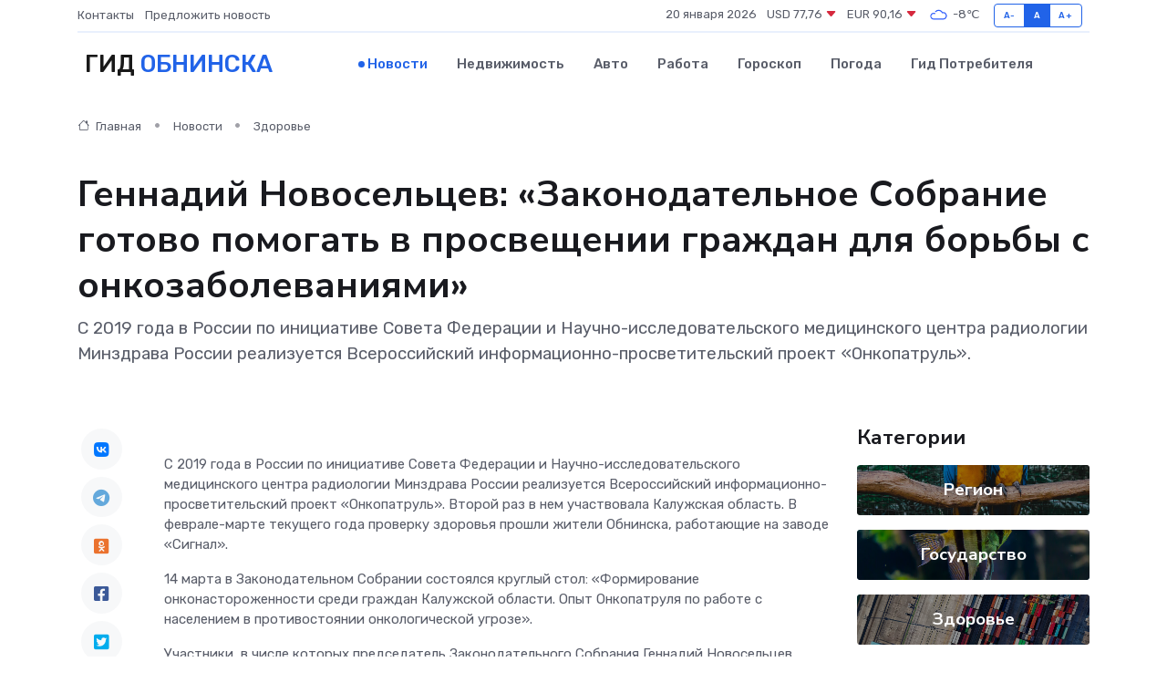

--- FILE ---
content_type: text/html; charset=UTF-8
request_url: https://infoobninsk.ru/news/zdorove/gennadiy-novoselcev-zakonodatelnoe-sobranie-gotovo-pomogat-v-prosveschenii-grazhdan-dlya-borby-s-onkozabolevaniyami.htm
body_size: 10498
content:
<!DOCTYPE html>
<html lang="ru">
<head>
	<meta charset="utf-8">
	<meta name="csrf-token" content="X8V6I8KlmJWPhCI2qf01ayYCj8YGoHUtC6esdvb1">
    <meta http-equiv="X-UA-Compatible" content="IE=edge">
    <meta name="viewport" content="width=device-width, initial-scale=1">
    <title>Геннадий Новосельцев: «Законодательное Собрание готово помогать в просвещении граждан для борьбы с онкозаболеваниями» - новости Обнинска</title>
    <meta name="description" property="description" content="С 2019 года в России по инициативе Совета Федерации и Научно-исследовательского медицинского центра радиологии Минздрава России реализуется Всероссийский информационно-просветительский проект «Онкопатруль».">
    
    <meta property="fb:pages" content="105958871990207" />
    <link rel="shortcut icon" type="image/x-icon" href="https://infoobninsk.ru/favicon.svg">
    <link rel="canonical" href="https://infoobninsk.ru/news/zdorove/gennadiy-novoselcev-zakonodatelnoe-sobranie-gotovo-pomogat-v-prosveschenii-grazhdan-dlya-borby-s-onkozabolevaniyami.htm">
    <link rel="preconnect" href="https://fonts.gstatic.com">
    <link rel="dns-prefetch" href="https://fonts.googleapis.com">
    <link rel="dns-prefetch" href="https://pagead2.googlesyndication.com">
    <link rel="dns-prefetch" href="https://res.cloudinary.com">
    <link href="https://fonts.googleapis.com/css2?family=Nunito+Sans:wght@400;700&family=Rubik:wght@400;500;700&display=swap" rel="stylesheet">
    <link rel="stylesheet" type="text/css" href="https://infoobninsk.ru/assets/font-awesome/css/all.min.css">
    <link rel="stylesheet" type="text/css" href="https://infoobninsk.ru/assets/bootstrap-icons/bootstrap-icons.css">
    <link rel="stylesheet" type="text/css" href="https://infoobninsk.ru/assets/tiny-slider/tiny-slider.css">
    <link rel="stylesheet" type="text/css" href="https://infoobninsk.ru/assets/glightbox/css/glightbox.min.css">
    <link rel="stylesheet" type="text/css" href="https://infoobninsk.ru/assets/plyr/plyr.css">
    <link id="style-switch" rel="stylesheet" type="text/css" href="https://infoobninsk.ru/assets/css/style.css">
    <link rel="stylesheet" type="text/css" href="https://infoobninsk.ru/assets/css/style2.css">

    <meta name="twitter:card" content="summary">
    <meta name="twitter:site" content="@mysite">
    <meta name="twitter:title" content="Геннадий Новосельцев: «Законодательное Собрание готово помогать в просвещении граждан для борьбы с онкозаболеваниями» - новости Обнинска">
    <meta name="twitter:description" content="С 2019 года в России по инициативе Совета Федерации и Научно-исследовательского медицинского центра радиологии Минздрава России реализуется Всероссийский информационно-просветительский проект «Онкопатруль».">
    <meta name="twitter:creator" content="@mysite">
    <meta name="twitter:image:src" content="https://infoobninsk.ru/images/logo.gif">
    <meta name="twitter:domain" content="infoobninsk.ru">
    <meta name="twitter:card" content="summary_large_image" /><meta name="twitter:image" content="https://infoobninsk.ru/images/logo.gif">

    <meta property="og:url" content="http://infoobninsk.ru/news/zdorove/gennadiy-novoselcev-zakonodatelnoe-sobranie-gotovo-pomogat-v-prosveschenii-grazhdan-dlya-borby-s-onkozabolevaniyami.htm">
    <meta property="og:title" content="Геннадий Новосельцев: «Законодательное Собрание готово помогать в просвещении граждан для борьбы с онкозаболеваниями» - новости Обнинска">
    <meta property="og:description" content="С 2019 года в России по инициативе Совета Федерации и Научно-исследовательского медицинского центра радиологии Минздрава России реализуется Всероссийский информационно-просветительский проект «Онкопатруль».">
    <meta property="og:type" content="website">
    <meta property="og:image" content="https://infoobninsk.ru/images/logo.gif">
    <meta property="og:locale" content="ru_RU">
    <meta property="og:site_name" content="Гид Обнинска">
    

    <link rel="image_src" href="https://infoobninsk.ru/images/logo.gif" />

    <link rel="alternate" type="application/rss+xml" href="https://infoobninsk.ru/feed" title="Обнинск: гид, новости, афиша">
        <script async src="https://pagead2.googlesyndication.com/pagead/js/adsbygoogle.js"></script>
    <script>
        (adsbygoogle = window.adsbygoogle || []).push({
            google_ad_client: "ca-pub-0899253526956684",
            enable_page_level_ads: true
        });
    </script>
        
    
    
    
    <script>if (window.top !== window.self) window.top.location.replace(window.self.location.href);</script>
    <script>if(self != top) { top.location=document.location;}</script>

<!-- Google tag (gtag.js) -->
<script async src="https://www.googletagmanager.com/gtag/js?id=G-71VQP5FD0J"></script>
<script>
  window.dataLayer = window.dataLayer || [];
  function gtag(){dataLayer.push(arguments);}
  gtag('js', new Date());

  gtag('config', 'G-71VQP5FD0J');
</script>
</head>
<body>
<script type="text/javascript" > (function(m,e,t,r,i,k,a){m[i]=m[i]||function(){(m[i].a=m[i].a||[]).push(arguments)}; m[i].l=1*new Date();k=e.createElement(t),a=e.getElementsByTagName(t)[0],k.async=1,k.src=r,a.parentNode.insertBefore(k,a)}) (window, document, "script", "https://mc.yandex.ru/metrika/tag.js", "ym"); ym(54007216, "init", {}); ym(86840228, "init", { clickmap:true, trackLinks:true, accurateTrackBounce:true, webvisor:true });</script> <noscript><div><img src="https://mc.yandex.ru/watch/54007216" style="position:absolute; left:-9999px;" alt="" /><img src="https://mc.yandex.ru/watch/86840228" style="position:absolute; left:-9999px;" alt="" /></div></noscript>
<script type="text/javascript">
    new Image().src = "//counter.yadro.ru/hit?r"+escape(document.referrer)+((typeof(screen)=="undefined")?"":";s"+screen.width+"*"+screen.height+"*"+(screen.colorDepth?screen.colorDepth:screen.pixelDepth))+";u"+escape(document.URL)+";h"+escape(document.title.substring(0,150))+";"+Math.random();
</script>
<!-- Rating@Mail.ru counter -->
<script type="text/javascript">
var _tmr = window._tmr || (window._tmr = []);
_tmr.push({id: "3138453", type: "pageView", start: (new Date()).getTime()});
(function (d, w, id) {
  if (d.getElementById(id)) return;
  var ts = d.createElement("script"); ts.type = "text/javascript"; ts.async = true; ts.id = id;
  ts.src = "https://top-fwz1.mail.ru/js/code.js";
  var f = function () {var s = d.getElementsByTagName("script")[0]; s.parentNode.insertBefore(ts, s);};
  if (w.opera == "[object Opera]") { d.addEventListener("DOMContentLoaded", f, false); } else { f(); }
})(document, window, "topmailru-code");
</script><noscript><div>
<img src="https://top-fwz1.mail.ru/counter?id=3138453;js=na" style="border:0;position:absolute;left:-9999px;" alt="Top.Mail.Ru" />
</div></noscript>
<!-- //Rating@Mail.ru counter -->

<header class="navbar-light navbar-sticky header-static">
    <div class="navbar-top d-none d-lg-block small">
        <div class="container">
            <div class="d-md-flex justify-content-between align-items-center my-1">
                <!-- Top bar left -->
                <ul class="nav">
                    <li class="nav-item">
                        <a class="nav-link ps-0" href="https://infoobninsk.ru/contacts">Контакты</a>
                    </li>
                    <li class="nav-item">
                        <a class="nav-link ps-0" href="https://infoobninsk.ru/sendnews">Предложить новость</a>
                    </li>
                    
                </ul>
                <!-- Top bar right -->
                <div class="d-flex align-items-center">
                    
                    <ul class="list-inline mb-0 text-center text-sm-end me-3">
						<li class="list-inline-item">
							<span>20 января 2026</span>
						</li>
                        <li class="list-inline-item">
                            <a class="nav-link px-0" href="https://infoobninsk.ru/currency">
                                <span>USD 77,76 <i class="bi bi-caret-down-fill text-danger"></i></span>
                            </a>
						</li>
                        <li class="list-inline-item">
                            <a class="nav-link px-0" href="https://infoobninsk.ru/currency">
                                <span>EUR 90,16 <i class="bi bi-caret-down-fill text-danger"></i></span>
                            </a>
						</li>
						<li class="list-inline-item">
                            <a class="nav-link px-0" href="https://infoobninsk.ru/pogoda">
                                <svg xmlns="http://www.w3.org/2000/svg" width="25" height="25" viewBox="0 0 30 30"><path fill="#315EFB" fill-rule="evenodd" d="M25.036 13.066a4.948 4.948 0 0 1 0 5.868A4.99 4.99 0 0 1 20.99 21H8.507a4.49 4.49 0 0 1-3.64-1.86 4.458 4.458 0 0 1 0-5.281A4.491 4.491 0 0 1 8.506 12c.686 0 1.37.159 1.996.473a.5.5 0 0 1 .16.766l-.33.399a.502.502 0 0 1-.598.132 2.976 2.976 0 0 0-3.346.608 3.007 3.007 0 0 0 .334 4.532c.527.396 1.177.59 1.836.59H20.94a3.54 3.54 0 0 0 2.163-.711 3.497 3.497 0 0 0 1.358-3.206 3.45 3.45 0 0 0-.706-1.727A3.486 3.486 0 0 0 20.99 12.5c-.07 0-.138.016-.208.02-.328.02-.645.085-.947.192a.496.496 0 0 1-.63-.287 4.637 4.637 0 0 0-.445-.874 4.495 4.495 0 0 0-.584-.733A4.461 4.461 0 0 0 14.998 9.5a4.46 4.46 0 0 0-3.177 1.318 2.326 2.326 0 0 0-.135.147.5.5 0 0 1-.592.131 5.78 5.78 0 0 0-.453-.19.5.5 0 0 1-.21-.79A5.97 5.97 0 0 1 14.998 8a5.97 5.97 0 0 1 4.237 1.757c.398.399.704.85.966 1.319.262-.042.525-.076.79-.076a4.99 4.99 0 0 1 4.045 2.066zM0 0v30V0zm30 0v30V0z"></path></svg>
                                <span>-8&#8451;</span>
                            </a>
						</li>
					</ul>

                    <!-- Font size accessibility START -->
                    <div class="btn-group me-2" role="group" aria-label="font size changer">
                        <input type="radio" class="btn-check" name="fntradio" id="font-sm">
                        <label class="btn btn-xs btn-outline-primary mb-0" for="font-sm">A-</label>

                        <input type="radio" class="btn-check" name="fntradio" id="font-default" checked>
                        <label class="btn btn-xs btn-outline-primary mb-0" for="font-default">A</label>

                        <input type="radio" class="btn-check" name="fntradio" id="font-lg">
                        <label class="btn btn-xs btn-outline-primary mb-0" for="font-lg">A+</label>
                    </div>

                    
                </div>
            </div>
            <!-- Divider -->
            <div class="border-bottom border-2 border-primary opacity-1"></div>
        </div>
    </div>

    <!-- Logo Nav START -->
    <nav class="navbar navbar-expand-lg">
        <div class="container">
            <!-- Logo START -->
            <a class="navbar-brand" href="https://infoobninsk.ru" style="text-align: end;">
                
                			<span class="ms-2 fs-3 text-uppercase fw-normal">Гид <span style="color: #2163e8;">Обнинска</span></span>
                            </a>
            <!-- Logo END -->

            <!-- Responsive navbar toggler -->
            <button class="navbar-toggler ms-auto" type="button" data-bs-toggle="collapse"
                data-bs-target="#navbarCollapse" aria-controls="navbarCollapse" aria-expanded="false"
                aria-label="Toggle navigation">
                <span class="text-body h6 d-none d-sm-inline-block">Menu</span>
                <span class="navbar-toggler-icon"></span>
            </button>

            <!-- Main navbar START -->
            <div class="collapse navbar-collapse" id="navbarCollapse">
                <ul class="navbar-nav navbar-nav-scroll mx-auto">
                                        <li class="nav-item"> <a class="nav-link active" href="https://infoobninsk.ru/news">Новости</a></li>
                                        <li class="nav-item"> <a class="nav-link" href="https://infoobninsk.ru/realty">Недвижимость</a></li>
                                        <li class="nav-item"> <a class="nav-link" href="https://infoobninsk.ru/auto">Авто</a></li>
                                        <li class="nav-item"> <a class="nav-link" href="https://infoobninsk.ru/job">Работа</a></li>
                                        <li class="nav-item"> <a class="nav-link" href="https://infoobninsk.ru/horoscope">Гороскоп</a></li>
                                        <li class="nav-item"> <a class="nav-link" href="https://infoobninsk.ru/pogoda">Погода</a></li>
                                        <li class="nav-item"> <a class="nav-link" href="https://infoobninsk.ru/poleznoe">Гид потребителя</a></li>
                                    </ul>
            </div>
            <!-- Main navbar END -->

            
        </div>
    </nav>
    <!-- Logo Nav END -->
</header>
    <main>
        <!-- =======================
                Main content START -->
        <section class="pt-3 pb-lg-5">
            <div class="container" data-sticky-container>
                <div class="row">
                    <!-- Main Post START -->
                    <div class="col-lg-9">
                        <!-- Categorie Detail START -->
                        <div class="mb-4">
							<nav aria-label="breadcrumb" itemscope itemtype="http://schema.org/BreadcrumbList">
								<ol class="breadcrumb breadcrumb-dots">
									<li class="breadcrumb-item" itemprop="itemListElement" itemscope itemtype="http://schema.org/ListItem">
										<meta itemprop="name" content="Гид Обнинска">
										<meta itemprop="position" content="1">
										<meta itemprop="item" content="https://infoobninsk.ru">
										<a itemprop="url" href="https://infoobninsk.ru">
										<i class="bi bi-house me-1"></i> Главная
										</a>
									</li>
									<li class="breadcrumb-item" itemprop="itemListElement" itemscope itemtype="http://schema.org/ListItem">
										<meta itemprop="name" content="Новости">
										<meta itemprop="position" content="2">
										<meta itemprop="item" content="https://infoobninsk.ru/news">
										<a itemprop="url" href="https://infoobninsk.ru/news"> Новости</a>
									</li>
									<li class="breadcrumb-item" aria-current="page" itemprop="itemListElement" itemscope itemtype="http://schema.org/ListItem">
										<meta itemprop="name" content="Здоровье">
										<meta itemprop="position" content="3">
										<meta itemprop="item" content="https://infoobninsk.ru/news/zdorove">
										<a itemprop="url" href="https://infoobninsk.ru/news/zdorove"> Здоровье</a>
									</li>
									<li aria-current="page" itemprop="itemListElement" itemscope itemtype="http://schema.org/ListItem">
									<meta itemprop="name" content="Геннадий Новосельцев: «Законодательное Собрание готово помогать в просвещении граждан для борьбы с онкозаболеваниями»">
									<meta itemprop="position" content="4" />
									<meta itemprop="item" content="https://infoobninsk.ru/news/zdorove/gennadiy-novoselcev-zakonodatelnoe-sobranie-gotovo-pomogat-v-prosveschenii-grazhdan-dlya-borby-s-onkozabolevaniyami.htm">
									</li>
								</ol>
							</nav>
						
                        </div>
                    </div>
                </div>
                <div class="row align-items-center">
                                                        <!-- Content -->
                    <div class="col-md-12 mt-4 mt-md-0">
                                            <h1 class="display-6">Геннадий Новосельцев: «Законодательное Собрание готово помогать в просвещении граждан для борьбы с онкозаболеваниями»</h1>
                        <p class="lead">С 2019 года в России по инициативе Совета Федерации и Научно-исследовательского медицинского центра радиологии Минздрава России реализуется Всероссийский информационно-просветительский проект «Онкопатруль».</p>
                    </div>
				                                    </div>
            </div>
        </section>
        <!-- =======================
        Main START -->
        <section class="pt-0">
            <div class="container position-relative" data-sticky-container>
                <div class="row">
                    <!-- Left sidebar START -->
                    <div class="col-md-1">
                        <div class="text-start text-lg-center mb-5" data-sticky data-margin-top="80" data-sticky-for="767">
                            <style>
                                .fa-vk::before {
                                    color: #07f;
                                }
                                .fa-telegram::before {
                                    color: #64a9dc;
                                }
                                .fa-facebook-square::before {
                                    color: #3b5998;
                                }
                                .fa-odnoklassniki-square::before {
                                    color: #eb722e;
                                }
                                .fa-twitter-square::before {
                                    color: #00aced;
                                }
                                .fa-whatsapp::before {
                                    color: #65bc54;
                                }
                                .fa-viber::before {
                                    color: #7b519d;
                                }
                                .fa-moimir svg {
                                    background-color: #168de2;
                                    height: 18px;
                                    width: 18px;
                                    background-size: 18px 18px;
                                    border-radius: 4px;
                                    margin-bottom: 2px;
                                }
                            </style>
                            <ul class="nav text-white-force">
                                <li class="nav-item">
                                    <a class="nav-link icon-md rounded-circle m-1 p-0 fs-5 bg-light" href="https://vk.com/share.php?url=https://infoobninsk.ru/news/zdorove/gennadiy-novoselcev-zakonodatelnoe-sobranie-gotovo-pomogat-v-prosveschenii-grazhdan-dlya-borby-s-onkozabolevaniyami.htm&title=Геннадий Новосельцев: «Законодательное Собрание готово помогать в просвещении граждан для борьбы с онкозаболеваниями» - новости Обнинска&utm_source=share" rel="nofollow" target="_blank">
                                        <i class="fab fa-vk align-middle text-body"></i>
                                    </a>
                                </li>
                                <li class="nav-item">
                                    <a class="nav-link icon-md rounded-circle m-1 p-0 fs-5 bg-light" href="https://t.me/share/url?url=https://infoobninsk.ru/news/zdorove/gennadiy-novoselcev-zakonodatelnoe-sobranie-gotovo-pomogat-v-prosveschenii-grazhdan-dlya-borby-s-onkozabolevaniyami.htm&text=Геннадий Новосельцев: «Законодательное Собрание готово помогать в просвещении граждан для борьбы с онкозаболеваниями» - новости Обнинска&utm_source=share" rel="nofollow" target="_blank">
                                        <i class="fab fa-telegram align-middle text-body"></i>
                                    </a>
                                </li>
                                <li class="nav-item">
                                    <a class="nav-link icon-md rounded-circle m-1 p-0 fs-5 bg-light" href="https://connect.ok.ru/offer?url=https://infoobninsk.ru/news/zdorove/gennadiy-novoselcev-zakonodatelnoe-sobranie-gotovo-pomogat-v-prosveschenii-grazhdan-dlya-borby-s-onkozabolevaniyami.htm&title=Геннадий Новосельцев: «Законодательное Собрание готово помогать в просвещении граждан для борьбы с онкозаболеваниями» - новости Обнинска&utm_source=share" rel="nofollow" target="_blank">
                                        <i class="fab fa-odnoklassniki-square align-middle text-body"></i>
                                    </a>
                                </li>
                                <li class="nav-item">
                                    <a class="nav-link icon-md rounded-circle m-1 p-0 fs-5 bg-light" href="https://www.facebook.com/sharer.php?src=sp&u=https://infoobninsk.ru/news/zdorove/gennadiy-novoselcev-zakonodatelnoe-sobranie-gotovo-pomogat-v-prosveschenii-grazhdan-dlya-borby-s-onkozabolevaniyami.htm&title=Геннадий Новосельцев: «Законодательное Собрание готово помогать в просвещении граждан для борьбы с онкозаболеваниями» - новости Обнинска&utm_source=share" rel="nofollow" target="_blank">
                                        <i class="fab fa-facebook-square align-middle text-body"></i>
                                    </a>
                                </li>
                                <li class="nav-item">
                                    <a class="nav-link icon-md rounded-circle m-1 p-0 fs-5 bg-light" href="https://twitter.com/intent/tweet?text=Геннадий Новосельцев: «Законодательное Собрание готово помогать в просвещении граждан для борьбы с онкозаболеваниями» - новости Обнинска&url=https://infoobninsk.ru/news/zdorove/gennadiy-novoselcev-zakonodatelnoe-sobranie-gotovo-pomogat-v-prosveschenii-grazhdan-dlya-borby-s-onkozabolevaniyami.htm&utm_source=share" rel="nofollow" target="_blank">
                                        <i class="fab fa-twitter-square align-middle text-body"></i>
                                    </a>
                                </li>
                                <li class="nav-item">
                                    <a class="nav-link icon-md rounded-circle m-1 p-0 fs-5 bg-light" href="https://api.whatsapp.com/send?text=Геннадий Новосельцев: «Законодательное Собрание готово помогать в просвещении граждан для борьбы с онкозаболеваниями» - новости Обнинска https://infoobninsk.ru/news/zdorove/gennadiy-novoselcev-zakonodatelnoe-sobranie-gotovo-pomogat-v-prosveschenii-grazhdan-dlya-borby-s-onkozabolevaniyami.htm&utm_source=share" rel="nofollow" target="_blank">
                                        <i class="fab fa-whatsapp align-middle text-body"></i>
                                    </a>
                                </li>
                                <li class="nav-item">
                                    <a class="nav-link icon-md rounded-circle m-1 p-0 fs-5 bg-light" href="viber://forward?text=Геннадий Новосельцев: «Законодательное Собрание готово помогать в просвещении граждан для борьбы с онкозаболеваниями» - новости Обнинска https://infoobninsk.ru/news/zdorove/gennadiy-novoselcev-zakonodatelnoe-sobranie-gotovo-pomogat-v-prosveschenii-grazhdan-dlya-borby-s-onkozabolevaniyami.htm&utm_source=share" rel="nofollow" target="_blank">
                                        <i class="fab fa-viber align-middle text-body"></i>
                                    </a>
                                </li>
                                <li class="nav-item">
                                    <a class="nav-link icon-md rounded-circle m-1 p-0 fs-5 bg-light" href="https://connect.mail.ru/share?url=https://infoobninsk.ru/news/zdorove/gennadiy-novoselcev-zakonodatelnoe-sobranie-gotovo-pomogat-v-prosveschenii-grazhdan-dlya-borby-s-onkozabolevaniyami.htm&title=Геннадий Новосельцев: «Законодательное Собрание готово помогать в просвещении граждан для борьбы с онкозаболеваниями» - новости Обнинска&utm_source=share" rel="nofollow" target="_blank">
                                        <i class="fab fa-moimir align-middle text-body"><svg viewBox='0 0 24 24' xmlns='http://www.w3.org/2000/svg'><path d='M8.889 9.667a1.333 1.333 0 100-2.667 1.333 1.333 0 000 2.667zm6.222 0a1.333 1.333 0 100-2.667 1.333 1.333 0 000 2.667zm4.77 6.108l-1.802-3.028a.879.879 0 00-1.188-.307.843.843 0 00-.313 1.166l.214.36a6.71 6.71 0 01-4.795 1.996 6.711 6.711 0 01-4.792-1.992l.217-.364a.844.844 0 00-.313-1.166.878.878 0 00-1.189.307l-1.8 3.028a.844.844 0 00.312 1.166.88.88 0 001.189-.307l.683-1.147a8.466 8.466 0 005.694 2.18 8.463 8.463 0 005.698-2.184l.685 1.151a.873.873 0 001.189.307.844.844 0 00.312-1.166z' fill='#FFF' fill-rule='evenodd'/></svg></i>
                                    </a>
                                </li>
                                
                            </ul>
                        </div>
                    </div>
                    <!-- Left sidebar END -->

                    <!-- Main Content START -->
                    <div class="col-md-10 col-lg-8 mb-5">
                        <div class="mb-4">
                                                    </div>
                        <div itemscope itemtype="http://schema.org/NewsArticle">
                            <meta itemprop="headline" content="Геннадий Новосельцев: «Законодательное Собрание готово помогать в просвещении граждан для борьбы с онкозаболеваниями»">
                            <meta itemprop="identifier" content="https://infoobninsk.ru/18299">
                            <span itemprop="articleBody"><p> С 2019 года в России по инициативе Совета Федерации и Научно-исследовательского медицинского центра радиологии Минздрава России реализуется Всероссийский информационно-просветительский проект «Онкопатруль». Второй раз в нем участвовала Калужская область. В феврале-марте текущего года проверку здоровья прошли жители Обнинска, работающие на заводе «Сигнал». </p>  

<p> 14 марта в Законодательном Собрании состоялся круглый стол: «Формирование онконастороженности среди граждан Калужской области. Опыт Онкопатруля по работе с населением в противостоянии онкологической угрозе». </p> <p> Участники, в числе которых председатель Законодательного Собрания Геннадий Новосельцев, министр здравоохранения Калужской области Константин Пахоменко, специалисты МРНЦ им. А.Ф. Цыба-филиала ФГБУ «НМИЦ радиологии» Минздрава России, депутаты регионального парламента, руководители медицинских и общественных организаций, обсудили итоги работы «Онкопатруля», вопросы, касающиеся профилактики и выявления онкологических заболеваний. </p> <p> Заместитель главного врача Калужского областного клинического онкодиспансера Илья Мохов рассказал о реализации регионального проекта «Борьба с онкологическими заболеваниями». Он сообщил, что в Калужской области сохраняется высокий уровень заболеваемости онкологией. При этом сокращается смертность пациентов и увеличивается количество людей, заболевания у которых выявлены на ранних стадиях. 
										</p>
											
											

										

                        



<p></p> <p> В Калуге создан современный онкодиспансер, работает федеральный центр в Обнинске. Большое значение в выявлении заболеваний имеет деятельность врачей «первичного звена». Онкологическая служба оснащена высокотехнологичным оборудованием. Пациенты получают необходимое специализированное и неспециализированное лечение. Большое внимание уделяется профилактической работе с гражданами. </p> <p> Геннадий Новосельцев отметил роль областного парламента в этой важной работе. Он подчеркнул, что Законодательное Собрание готово активно подключаться к информационно-просветительской работе, стать дискуссионным центром для подобных встреч в регионе, способствовать развитию законодательной базы для развития программ лечения «болезни века». </p> <p> Завершающим этапом мероприятий, организованных в рамках проекта «Онкопатруль», стала торжественная информационно-просветительская акция в ИКЦ Калуги. На ней присутствовал генеральный директор НМИЦ радиологии, главный онколог Минздрава России, один из инициаторов этого всероссийского проекта Андрей Каприн. Андрей Дмитриевич подчеркнул:  «Главный враг рака — это раннее выявление».  </p> <p> &nbsp;  </p> <p> Геннадий Новосельцев рассказал об итогах круглого стола: </p> <p>  - Депутаты, представители медицинского сообщества, некоммерческих организаций остро чувствуют проблему. О том, что ситуация требует внимания, говорят и результаты мониторинга на заводе «Сигнал».  </p> <p>  Медицина идет вперед, в Калужской области имеются современные методы лечения, но пациенты, к сожалению, не совсем к этому готовы. От людей, от их стремления взять на себя ответственность зависит очень многое. Только совместными усилиями медицинского сообщества, некоммерческих организаций, граждан мы справимся с этим заболеванием. Мы должны повсеместно доводить до людей информацию, рассказывать о необходимости диагностических и профилактических мероприятий, чтобы сохранить их жизни и здоровье, -  подчеркнул председатель. </p></span>
                        </div>
                                                                        <div><a href="https://ferzvesti.ru/glavnaya/gennadiy-novoselcev-zakonodatelnoe-sobranie-gotovo-pomogat-v-prosveshchenii-grazhdan-dlya-borby-s-onkozabolevaniyami/" target="_blank" rel="author">Источник</a></div>
                                                                        <div class="col-12 mt-3"><a href="https://infoobninsk.ru/sendnews">Предложить новость</a></div>
                        <div class="col-12 mt-5">
                            <h2 class="my-3">Последние новости</h2>
                            <div class="row gy-4">
                                <!-- Card item START -->
<div class="col-sm-6">
    <div class="card" itemscope="" itemtype="http://schema.org/BlogPosting">
        <!-- Card img -->
        <div class="position-relative">
                        <img class="card-img" src="https://res.cloudinary.com/dusndwlys/image/upload/c_fill,w_420,h_315,q_auto,g_face/sv5szh3wf4kku4brbg1h" alt="Ветеран ВОВ Георгий Иванович Абакумов очень ждет, когда отправится на Парад Победы, но и очень волнуется" itemprop="image">
                    </div>
        <div class="card-body px-0 pt-3" itemprop="name">
            <h4 class="card-title" itemprop="headline"><a href="https://infoobninsk.ru/news/kultura/veteran-vov-georgiy-ivanovich-abakumov-ochen-zhdet-kogda-otpravitsya-na-parad-pobedy-no-i-ochen-volnuetsya.htm"
                    class="btn-link text-reset fw-bold" itemprop="url">Ветеран ВОВ Георгий Иванович Абакумов очень ждет, когда отправится на Парад Победы, но и очень волнуется</a></h4>
            <p class="card-text" itemprop="articleBody">Через месяц с небольшим, 9 Мая, на главный Парад года в Москву отправится обнинский ветеран —&amp;nbsp;Георгий Иванович Абакумов.</p>
        </div>
        <meta itemprop="author" content="Редактор"/>
        <meta itemscope itemprop="mainEntityOfPage" itemType="https://schema.org/WebPage" itemid="https://infoobninsk.ru/news/kultura/veteran-vov-georgiy-ivanovich-abakumov-ochen-zhdet-kogda-otpravitsya-na-parad-pobedy-no-i-ochen-volnuetsya.htm"/>
        <meta itemprop="dateModified" content="2025-04-06"/>
        <meta itemprop="datePublished" content="2025-04-06"/>
    </div>
</div>
<!-- Card item END -->
<!-- Card item START -->
<div class="col-sm-6">
    <div class="card" itemscope="" itemtype="http://schema.org/BlogPosting">
        <!-- Card img -->
        <div class="position-relative">
                        <img class="card-img" src="https://res.cloudinary.com/dusndwlys/image/upload/c_fill,w_420,h_315,q_auto,g_face/pfppzp4zhcizz4mkg1cd" alt="На калужском мурале дорисовали кресты" itemprop="image">
                    </div>
        <div class="card-body px-0 pt-3" itemprop="name">
            <h4 class="card-title" itemprop="headline"><a href="https://infoobninsk.ru/news/religiya/na-kaluzhskom-murale-dorisovali-kresty.htm"
                    class="btn-link text-reset fw-bold" itemprop="url">На калужском мурале дорисовали кресты</a></h4>
            <p class="card-text" itemprop="articleBody">Речь идет об изображении Троицкого собора на одном из домов областной столицы.</p>
        </div>
        <meta itemprop="author" content="Редактор"/>
        <meta itemscope itemprop="mainEntityOfPage" itemType="https://schema.org/WebPage" itemid="https://infoobninsk.ru/news/religiya/na-kaluzhskom-murale-dorisovali-kresty.htm"/>
        <meta itemprop="dateModified" content="2025-04-06"/>
        <meta itemprop="datePublished" content="2025-04-06"/>
    </div>
</div>
<!-- Card item END -->
<!-- Card item START -->
<div class="col-sm-6">
    <div class="card" itemscope="" itemtype="http://schema.org/BlogPosting">
        <!-- Card img -->
        <div class="position-relative">
                        <img class="card-img" src="https://infoobninsk.ru/images/noimg-420x315.png" alt="Вонючий случай или нужны ли в Обнинске общественные туалеты?">
                    </div>
        <div class="card-body px-0 pt-3" itemprop="name">
            <h4 class="card-title" itemprop="headline"><a href="https://infoobninsk.ru/news/politika/vonyuchiy-sluchay-ili-nuzhny-li-v-obninske-obschestvennye-tualety.htm"
                    class="btn-link text-reset fw-bold" itemprop="url">Вонючий случай или нужны ли в Обнинске общественные туалеты?</a></h4>
            <p class="card-text" itemprop="articleBody">Уже не первый год муниципальные власти вроде как решают эту проблему. Но если вдуматься и вспомнить, где в городе первых можно сходить по нужде, кроме кафе и ТЦ, ответ напрашивается нерадостный – нигде.</p>
        </div>
        <meta itemprop="author" content="Редактор"/>
        <meta itemscope itemprop="mainEntityOfPage" itemType="https://schema.org/WebPage" itemid="https://infoobninsk.ru/news/politika/vonyuchiy-sluchay-ili-nuzhny-li-v-obninske-obschestvennye-tualety.htm"/>
        <meta itemprop="dateModified" content="2025-04-06"/>
        <meta itemprop="datePublished" content="2025-04-06"/>
    </div>
</div>
<!-- Card item END -->
<!-- Card item START -->
<div class="col-sm-6">
    <div class="card" itemscope="" itemtype="http://schema.org/BlogPosting">
        <!-- Card img -->
        <div class="position-relative">
            <img class="card-img" src="https://res.cloudinary.com/dzttx7cpc/image/upload/c_fill,w_420,h_315,q_auto,g_face/r7veu3ey8cqaawwwsw5m" alt="Пошаговое руководство: как грамотно оформить первый микрозайм" itemprop="image">
        </div>
        <div class="card-body px-0 pt-3" itemprop="name">
            <h4 class="card-title" itemprop="headline"><a href="https://simferopol-gid.ru/news/ekonomika/poshagovoe-rukovodstvo-kak-gramotno-oformit-pervyy-mikrozaym.htm" class="btn-link text-reset fw-bold" itemprop="url">Пошаговое руководство: как грамотно оформить первый микрозайм</a></h4>
            <p class="card-text" itemprop="articleBody">Как взять кредит с умом и не пожалеть об этом спустя пару месяцев</p>
        </div>
        <meta itemprop="author" content="Редактор"/>
        <meta itemscope itemprop="mainEntityOfPage" itemType="https://schema.org/WebPage" itemid="https://simferopol-gid.ru/news/ekonomika/poshagovoe-rukovodstvo-kak-gramotno-oformit-pervyy-mikrozaym.htm"/>
        <meta itemprop="dateModified" content="2026-01-20"/>
        <meta itemprop="datePublished" content="2026-01-20"/>
    </div>
</div>
<!-- Card item END -->
                            </div>
                        </div>
						<div class="col-12 bg-primary bg-opacity-10 p-2 mt-3 rounded">
							На этом сайте представлены актуальные варианты, чтобы <a href="https://infogelendzhik.ru/realty">снять квартиру в Геленджике</a> на выгодных условиях
						</div>
                        <!-- Comments START -->
                        <div class="mt-5">
                            <h3>Комментарии (0)</h3>
                        </div>
                        <!-- Comments END -->
                        <!-- Reply START -->
                        <div>
                            <h3>Добавить комментарий</h3>
                            <small>Ваш email не публикуется. Обязательные поля отмечены *</small>
                            <form class="row g-3 mt-2">
                                <div class="col-md-6">
                                    <label class="form-label">Имя *</label>
                                    <input type="text" class="form-control" aria-label="First name">
                                </div>
                                <div class="col-md-6">
                                    <label class="form-label">Email *</label>
                                    <input type="email" class="form-control">
                                </div>
                                <div class="col-12">
                                    <label class="form-label">Текст комментария *</label>
                                    <textarea class="form-control" rows="3"></textarea>
                                </div>
                                <div class="col-12">
                                    <button type="submit" class="btn btn-primary">Оставить комментарий</button>
                                </div>
                            </form>
                        </div>
                        <!-- Reply END -->
                    </div>
                    <!-- Main Content END -->
                    <!-- Right sidebar START -->
                    <div class="col-lg-3 d-none d-lg-block">
                        <div data-sticky data-margin-top="80" data-sticky-for="991">
                            <!-- Categories -->
                            <div>
                                <h4 class="mb-3">Категории</h4>
                                                                    <!-- Category item -->
                                    <div class="text-center mb-3 card-bg-scale position-relative overflow-hidden rounded"
                                        style="background-image:url(https://infoobninsk.ru/assets/images/blog/4by3/03.jpg); background-position: center left; background-size: cover;">
                                        <div class="bg-dark-overlay-4 p-3">
                                            <a href="https://infoobninsk.ru/news/region"
                                                class="stretched-link btn-link fw-bold text-white h5">Регион</a>
                                        </div>
                                    </div>
                                                                    <!-- Category item -->
                                    <div class="text-center mb-3 card-bg-scale position-relative overflow-hidden rounded"
                                        style="background-image:url(https://infoobninsk.ru/assets/images/blog/4by3/06.jpg); background-position: center left; background-size: cover;">
                                        <div class="bg-dark-overlay-4 p-3">
                                            <a href="https://infoobninsk.ru/news/gosudarstvo"
                                                class="stretched-link btn-link fw-bold text-white h5">Государство</a>
                                        </div>
                                    </div>
                                                                    <!-- Category item -->
                                    <div class="text-center mb-3 card-bg-scale position-relative overflow-hidden rounded"
                                        style="background-image:url(https://infoobninsk.ru/assets/images/blog/4by3/05.jpg); background-position: center left; background-size: cover;">
                                        <div class="bg-dark-overlay-4 p-3">
                                            <a href="https://infoobninsk.ru/news/zdorove"
                                                class="stretched-link btn-link fw-bold text-white h5">Здоровье</a>
                                        </div>
                                    </div>
                                                                    <!-- Category item -->
                                    <div class="text-center mb-3 card-bg-scale position-relative overflow-hidden rounded"
                                        style="background-image:url(https://infoobninsk.ru/assets/images/blog/4by3/02.jpg); background-position: center left; background-size: cover;">
                                        <div class="bg-dark-overlay-4 p-3">
                                            <a href="https://infoobninsk.ru/news/ekonomika"
                                                class="stretched-link btn-link fw-bold text-white h5">Экономика</a>
                                        </div>
                                    </div>
                                                                    <!-- Category item -->
                                    <div class="text-center mb-3 card-bg-scale position-relative overflow-hidden rounded"
                                        style="background-image:url(https://infoobninsk.ru/assets/images/blog/4by3/07.jpg); background-position: center left; background-size: cover;">
                                        <div class="bg-dark-overlay-4 p-3">
                                            <a href="https://infoobninsk.ru/news/politika"
                                                class="stretched-link btn-link fw-bold text-white h5">Политика</a>
                                        </div>
                                    </div>
                                                                    <!-- Category item -->
                                    <div class="text-center mb-3 card-bg-scale position-relative overflow-hidden rounded"
                                        style="background-image:url(https://infoobninsk.ru/assets/images/blog/4by3/08.jpg); background-position: center left; background-size: cover;">
                                        <div class="bg-dark-overlay-4 p-3">
                                            <a href="https://infoobninsk.ru/news/nauka-i-obrazovanie"
                                                class="stretched-link btn-link fw-bold text-white h5">Наука и Образование</a>
                                        </div>
                                    </div>
                                                                    <!-- Category item -->
                                    <div class="text-center mb-3 card-bg-scale position-relative overflow-hidden rounded"
                                        style="background-image:url(https://infoobninsk.ru/assets/images/blog/4by3/04.jpg); background-position: center left; background-size: cover;">
                                        <div class="bg-dark-overlay-4 p-3">
                                            <a href="https://infoobninsk.ru/news/proisshestviya"
                                                class="stretched-link btn-link fw-bold text-white h5">Происшествия</a>
                                        </div>
                                    </div>
                                                                    <!-- Category item -->
                                    <div class="text-center mb-3 card-bg-scale position-relative overflow-hidden rounded"
                                        style="background-image:url(https://infoobninsk.ru/assets/images/blog/4by3/02.jpg); background-position: center left; background-size: cover;">
                                        <div class="bg-dark-overlay-4 p-3">
                                            <a href="https://infoobninsk.ru/news/religiya"
                                                class="stretched-link btn-link fw-bold text-white h5">Религия</a>
                                        </div>
                                    </div>
                                                                    <!-- Category item -->
                                    <div class="text-center mb-3 card-bg-scale position-relative overflow-hidden rounded"
                                        style="background-image:url(https://infoobninsk.ru/assets/images/blog/4by3/08.jpg); background-position: center left; background-size: cover;">
                                        <div class="bg-dark-overlay-4 p-3">
                                            <a href="https://infoobninsk.ru/news/kultura"
                                                class="stretched-link btn-link fw-bold text-white h5">Культура</a>
                                        </div>
                                    </div>
                                                                    <!-- Category item -->
                                    <div class="text-center mb-3 card-bg-scale position-relative overflow-hidden rounded"
                                        style="background-image:url(https://infoobninsk.ru/assets/images/blog/4by3/06.jpg); background-position: center left; background-size: cover;">
                                        <div class="bg-dark-overlay-4 p-3">
                                            <a href="https://infoobninsk.ru/news/sport"
                                                class="stretched-link btn-link fw-bold text-white h5">Спорт</a>
                                        </div>
                                    </div>
                                                                    <!-- Category item -->
                                    <div class="text-center mb-3 card-bg-scale position-relative overflow-hidden rounded"
                                        style="background-image:url(https://infoobninsk.ru/assets/images/blog/4by3/02.jpg); background-position: center left; background-size: cover;">
                                        <div class="bg-dark-overlay-4 p-3">
                                            <a href="https://infoobninsk.ru/news/obschestvo"
                                                class="stretched-link btn-link fw-bold text-white h5">Общество</a>
                                        </div>
                                    </div>
                                                            </div>
                        </div>
                    </div>
                    <!-- Right sidebar END -->
                </div>
        </section>
    </main>
<footer class="bg-dark pt-5">
    
    <!-- Footer copyright START -->
    <div class="bg-dark-overlay-3 mt-5">
        <div class="container">
            <div class="row align-items-center justify-content-md-between py-4">
                <div class="col-md-6">
                    <!-- Copyright -->
                    <div class="text-center text-md-start text-primary-hover text-muted">
                        &#169;2026 Обнинск. Все права защищены.
                    </div>
                </div>
                
            </div>
        </div>
    </div>
    <!-- Footer copyright END -->
    <script type="application/ld+json">
        {"@context":"https:\/\/schema.org","@type":"Organization","name":"\u041e\u0431\u043d\u0438\u043d\u0441\u043a - \u0433\u0438\u0434, \u043d\u043e\u0432\u043e\u0441\u0442\u0438, \u0430\u0444\u0438\u0448\u0430","url":"https:\/\/infoobninsk.ru","sameAs":["https:\/\/vk.com\/public208070721","https:\/\/t.me\/obninsk_gid"]}
    </script>
</footer>
<!-- Back to top -->
<div class="back-top"><i class="bi bi-arrow-up-short"></i></div>
<script src="https://infoobninsk.ru/assets/bootstrap/js/bootstrap.bundle.min.js"></script>
<script src="https://infoobninsk.ru/assets/tiny-slider/tiny-slider.js"></script>
<script src="https://infoobninsk.ru/assets/sticky-js/sticky.min.js"></script>
<script src="https://infoobninsk.ru/assets/glightbox/js/glightbox.min.js"></script>
<script src="https://infoobninsk.ru/assets/plyr/plyr.js"></script>
<script src="https://infoobninsk.ru/assets/js/functions.js"></script>
<script src="https://yastatic.net/share2/share.js" async></script>
<script defer src="https://static.cloudflareinsights.com/beacon.min.js/vcd15cbe7772f49c399c6a5babf22c1241717689176015" integrity="sha512-ZpsOmlRQV6y907TI0dKBHq9Md29nnaEIPlkf84rnaERnq6zvWvPUqr2ft8M1aS28oN72PdrCzSjY4U6VaAw1EQ==" data-cf-beacon='{"version":"2024.11.0","token":"63503777d2ec4697815512600be33078","r":1,"server_timing":{"name":{"cfCacheStatus":true,"cfEdge":true,"cfExtPri":true,"cfL4":true,"cfOrigin":true,"cfSpeedBrain":true},"location_startswith":null}}' crossorigin="anonymous"></script>
</body>
</html>


--- FILE ---
content_type: text/html; charset=utf-8
request_url: https://www.google.com/recaptcha/api2/aframe
body_size: 268
content:
<!DOCTYPE HTML><html><head><meta http-equiv="content-type" content="text/html; charset=UTF-8"></head><body><script nonce="SSD3Ea1v05Vyz1a9V8SvkQ">/** Anti-fraud and anti-abuse applications only. See google.com/recaptcha */ try{var clients={'sodar':'https://pagead2.googlesyndication.com/pagead/sodar?'};window.addEventListener("message",function(a){try{if(a.source===window.parent){var b=JSON.parse(a.data);var c=clients[b['id']];if(c){var d=document.createElement('img');d.src=c+b['params']+'&rc='+(localStorage.getItem("rc::a")?sessionStorage.getItem("rc::b"):"");window.document.body.appendChild(d);sessionStorage.setItem("rc::e",parseInt(sessionStorage.getItem("rc::e")||0)+1);localStorage.setItem("rc::h",'1768874536358');}}}catch(b){}});window.parent.postMessage("_grecaptcha_ready", "*");}catch(b){}</script></body></html>